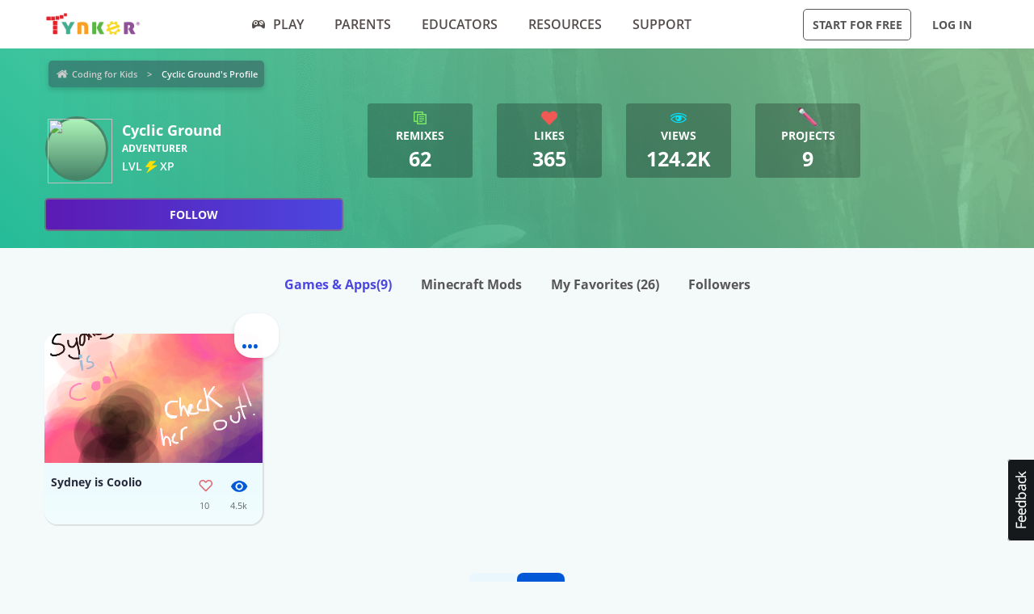

--- FILE ---
content_type: text/html; charset=UTF-8
request_url: https://www.tynker.com/community/profiles/596bf1f85ae02929338b4569/projects/2/
body_size: 12022
content:
<!DOCTYPE html>
<html class="sticky-footer" lang="en">
<head>
    <meta http-equiv="Content-Type" content="text/html; charset=UTF-8">
    <meta charset="UTF-8">
    <meta name="viewport" content="width=device-width, initial-scale=1.0">
    <meta name="language" content="en" />
    <meta name="google-site-verification" content="5DlMDlKLgHzjbegRYP9UHXr6EZ6a3a6J0-PRa_smKis" />
        <meta name="description" content="Make learning to code fun with Coding Game Apps! Kids can explore coding concepts and skills through fun, interactive activities. Download the Tynker Mobile Coding apps now for an engaging, educational experience that encourages problem-solving and creative thinking.">
                <meta name="robots" content="noindex">
        <link rel="canonical" href="/community/profiles/596bf1f85ae02929338b4569/">

        <meta name="apple-itunes-app" content="app-id=805869467">


<link rel="icon" type="image/png" href="/logos/favicons/48x48.png" sizes="48x48" />
<link rel="icon" type="image/png" href="/logos/favicons/96x96.png" sizes="96x96" />

<link rel="apple-touch-icon-precomposed" href="/logos/icons/appicon-180.png" sizes="180x180" />

<link rel="manifest" href="/manifest.json" />
<meta name="mobile-web-app-capable" content="yes"></meta>
<meta name="theme-color" content="#c6eef9"></meta>

    
<!-- Schema.org markup for Google+ -->
<meta itemprop="name" content="Cyclic Ground | Tynker">
<meta itemprop="description" content="Make learning to code fun with Coding Game Apps! Kids can explore coding concepts and skills through fun, interactive activities. Download the Tynker Mobile Coding apps now for an engaging, educational experience that encourages problem-solving and creative thinking.">
    <meta itemprop="image" content="https://www.tynker.com/image/og/2016-fb-modding.jpg">

<!-- Twitter Card data -->
<meta name="twitter:card" content="summary_large_image" />
<meta name="twitter:site" content="@gotynker" />
<meta name="twitter:title" content="Cyclic Ground | Tynker" />
<meta name="twitter:description" content="Make learning to code fun with Coding Game Apps! Kids can explore coding concepts and skills through fun, interactive activities. Download the Tynker Mobile Coding apps now for an engaging, educational experience that encourages problem-solving and creative thinking." />
<meta name="twitter:image" content="https://www.tynker.com/image/og/2016-fb-modding.jpg" />
<meta name="twitter:image:src" content="https://www.tynker.com/image/og/2016-fb-modding.jpg">
    <meta property="twitter:image:width" content="1200" />
    <meta property="twitter:image:height" content="628" />
<meta name="twitter:url" content="/community/profiles/596bf1f85ae02929338b4569/" />
<meta name="twitter:creator" content="@gotynker">
    <meta property="fb:app_id" content="189623408308473"/>

<!-- Open Graph data -->
<meta property="og:title" content="Cyclic Ground | Tynker" />
<meta property="og:type" content="website" />
    <meta property="og:image" content="https://www.tynker.com/image/og/2016-fb-modding.jpg" />
    <meta property="og:image:width" content="1200" />
    <meta property="og:image:height" content="628" />
<meta property="og:url" content="/community/profiles/596bf1f85ae02929338b4569/" />
<meta property="og:description" content="Make learning to code fun with Coding Game Apps! Kids can explore coding concepts and skills through fun, interactive activities. Download the Tynker Mobile Coding apps now for an engaging, educational experience that encourages problem-solving and creative thinking." />
<meta property="og:site_name" content="Tynker.com" />
    <meta property="article:tag" content="Tynker" />
    <meta property="article:tag" content="STEM" />
    <meta property="article:tag" content="Learn to code" />
    <meta property="article:tag" content="Hour of Code" />
    <meta property="article:tag" content="Coding for Kids" />
    <meta property="article:tag" content="Minecraft" />
    <meta property="article:tag" content="Minecraft Modding" />
    <meta property="article:tag" content="Minecraft Courses" />


    <meta name="enable_collector_modal" content="true">
        <title>Cyclic Ground | Tynker</title>
    <!-- google classroom api -->
    
        <link rel="preload" type="font/woff" href="/global/fonts/open-sans/opensans-bold.woff" as="font" crossorigin>
    <link rel="preload" type="font/ttf" href="/global/fonts/montserrat/montserrat-bold.ttf" as="font" crossorigin>
    <link rel="preload" type="font/ttf" href="/global/fonts/montserrat/montserrat-regular.ttf" as="font" crossorigin>
    <link rel="preload" type="font/woff" href="/global/fonts/open-sans/opensans-regular.woff" as="font" crossorigin>
    <link rel="preload" type="font/woff" href="/global/fonts/open-sans/opensans-semibold.woff" as="font" crossorigin>
    <link rel="preload" type="font/woff" href="/global/fonts/icomoon/icomoon.woff" as="font" crossorigin>
    <link rel="preconnect" href="//www.google-analytics.com" />
    
    <link rel="stylesheet" type="text/css" href="/js/dist/site_webpack_modern.css?cache=max&v=b66feed500" />
    <script type="text/javascript" src="/js/lib/jquery/jquery-3.6.0.min.js?cache=max&v=b82d238500"></script>

        <!-- custom page specific includes -->
        <!-- 4 custom page specific styles -->
        <script>
    let experiment = localStorage.getItem('gb_experiment');
    let variant = localStorage.getItem('gb_variant');
    dataLayer = [{'rdp': true}];
</script>
    <!-- Google Tag Manager -->
    <script>(function(w,d,s,l,i){w[l]=w[l]||[];w[l].push({'gtm.start':
                new Date().getTime(),event:'gtm.js'});var f=d.getElementsByTagName(s)[0],
            j=d.createElement(s),dl=l!='dataLayer'?'&l='+l:'';j.async=true;j.src=
            'https://www.googletagmanager.com/gtm.js?id='+i+dl;f.parentNode.insertBefore(j,f);
        })(window,document,'script','dataLayer','GTM-NFJHBQZ');</script>
    <!-- End Google Tag Manager -->
<script>
    // Define dataLayer and the gtag function.
    function gtag(){dataLayer.push(arguments);}
    // Initialize the consent, based on cookie settings.
    gtag('consent', 'default', {
        'analytics_storage': "granted",
        'ad_storage': "denied"    });
            gtag('set', 'allow_google_signals', false);
        let user_properties = {};
            user_properties['role'] = 'Anonymous';
                user_properties['member_type'] = 'Browser';
        if (experiment && variant) {
        user_properties['gb_experiment'] = experiment;
        user_properties['gb_variant'] = variant;
    }
    // Override variants from local storage (this was a hack for nextjs bridge)
        
    if (Object.keys(user_properties).length) {
        gtag('set', 'user_properties', user_properties);
    }
</script>

<!-- Google Analytics -->
<script>
    (function(i,s,o,g,r,a,m){i['GoogleAnalyticsObject']=r;i[r]=i[r]||function(){
        (i[r].q=i[r].q||[]).push(arguments)},i[r].l=1*new Date();a=s.createElement(o),
        m=s.getElementsByTagName(o)[0];a.async=1;a.src=g;m.parentNode.insertBefore(a,m)
    })(window,document,'script','//www.google-analytics.com/analytics.js','gaLegacy');

    window.ga = function () {
        gaLegacy.apply(this, arguments);
        if (arguments[1] === 'event') {
            window.dataLayer = window.dataLayer || [];
            window.dataLayer.push({
                "event": "ga_legacy_event",
                'event_category': arguments[2],
                'event_action': arguments[3],
                'event_label':arguments[4],
            });
        }
    }

    ga('create', 'UA-34332914-1', 'auto');

    // GA Optimize
    ga('require', 'GTM-WRCH635');

    
            // Dimension 1: the member type custom dimension
        ga('set', 'dimension1', 'Browser');
    
    // Dimension 2: A/B test tracking, if applicable
    
            ga('set', 'dimension3', 'Anonymous');
    
    var isHiDpi = window.devicePixelRatio && window.devicePixelRatio >= 1.5;
    ga('set', 'dimension5', isHiDpi);

    var roleSelectorRole = window.localStorage ? window.localStorage.getItem('selectRole:role') : null;
    if (roleSelectorRole) {
        ga('set', 'dimension6', roleSelectorRole);
    }

        ga('require', 'ec');
                        ga('send', 'pageview');
            </script>
<!-- End Google Analytics -->
<!-- Hotjar Tracking Code -->
    <style type="text/css">
        @media print {
            ._hj_feedback_container { display: none; }
        }
    </style>
    <script>
        (function(h,o,t,j,a,r){
            h.hj=h.hj||function(){(h.hj.q=h.hj.q||[]).push(arguments)};
            h._hjSettings={hjid:133938,hjsv:5};
            a=o.getElementsByTagName('head')[0];
            r=o.createElement('script');r.async=1;
            r.src=t+h._hjSettings.hjid+j+h._hjSettings.hjsv;
            a.appendChild(r);
        })(window,document,'//static.hotjar.com/c/hotjar-','.js?sv=');
    </script>
<script>
    </script>
    
    </head>
<body class="site site-app  "
            >

    
    <div class=" " >
                            <header id="header" class="header-new-app-3 "
                >
                <nav class="zf-row ">
    <div class="zf-column small-2 hide-for-small-when-stuck hide-for-large off-canvas-toggle">
        <a data-toggle="off-canvas" href="javascript:void(0)">
            <img src="/image/ui/icn-hamburger.png" style="width: 23px; height: 17px;" alt="Open menu">
        </a>
    </div>
    <div class="zf-column small-8 large-2 small-4-when-stuck logo text-center large-text-left">
        <div class="hide-when-stuck">
            <a href="/?t=reset">
                <img src="/images/tynker-logos/tynker-registered.png" alt="Tynker" class="logo-img hide-for-medium" width="367" height="50">
                <img src="/images/tynker-logos/tynker-registered.png" alt="Tynker" class="logo-img show-for-medium" width="367" height="50">
            </a>
                    </div>
        <div class="show-when-stuck">
            <a href="/?t=reset">
                <img src="/images/tynker-logos/tynker-registered.png" alt="Tynker" class="logo-img hide-for-medium" width="367" height="50">
                <img src="/images/tynker-logos/tynker-registered.png" alt="Tynker" class="logo-img show-for-medium" width="367" height="50">
            </a>
                    </div>
    </div>
        <div class=" zf-column large-7 small-8-when-stuck show-for-large large-padding-left-0 large-padding-right-0 text-center show-for-small-when-stuck">
        <ul>
                                                <li class="nav-item-free-play nav__item__link--highlighted highlighted  has-nav-menu hide-when-stuck">
                        <a class="--novisit" ga-event-click ga4-event-data="{'event': 'select_item', 'item_list_name': 'HP Top nav', items: [{'item_name':'Play'}]}"                            href="/play/">
                            <span class="icon-gamepad"></span>Play                        </a>
                                                    <ul class="nav-menu">
                                                                    <li class=" ">
                                        <a class="" href="/play/"
                                           >
                                            Coding Games                                                                                    </a>

                                                                            </li>
                                                                    <li class=" has-nav-menu">
                                        <a class="has-right-icon" href="/minecraft/"
                                           >
                                            Minecraft                                                                                    </a>

                                                                                  <div class="sub-nav-menu-wrapper hide-when-stuck">
                                            <ul class="sub-nav-menu">
                                                                                                    <li class=" ">
                                                        <a href="/minecraft/skins/"
                                                         >
                                                            Minecraft Skins                                                        </a>
                                                    </li>
                                                                                                    <li class=" ">
                                                        <a href="/minecraft/mods/"
                                                         >
                                                            Minecraft Mods                                                        </a>
                                                    </li>
                                                                                                    <li class=" ">
                                                        <a href="/minecraft/mobs/"
                                                         >
                                                            Minecraft Mobs                                                        </a>
                                                    </li>
                                                                                                    <li class=" ">
                                                        <a href="/minecraft/items/"
                                                         >
                                                            Minecraft Items                                                        </a>
                                                    </li>
                                                                                                    <li class=" ">
                                                        <a href="/minecraft/addons/"
                                                         >
                                                            Minecraft Addons                                                        </a>
                                                    </li>
                                                                                                    <li class=" ">
                                                        <a href="/minecraft/blocks/"
                                                         >
                                                            Minecraft Blocks                                                        </a>
                                                    </li>
                                                                                            </ul>
                                          </div>
                                                                            </li>
                                                                    <li class=" ">
                                        <a class="" href="/hour-of-code/"
                                           >
                                            Hour of Code                                                                                    </a>

                                                                            </li>
                                                                    <li class=" ">
                                        <a class="" href="/community/galleries/"
                                           >
                                            Community                                                                                    </a>

                                                                            </li>
                                                            </ul>
                                            </li>
                                    <li class="nav-item-parents   has-nav-menu hide-when-stuck">
                        <a class="--novisit" ga-event-click ga4-event-data="{'event': 'select_item', 'item_list_name': 'HP Top nav', items: [{'item_name':'parents'}]}"                            href="/parents/">
                            Parents                        </a>
                                                    <ul class="nav-menu">
                                                                    <li class="default ">
                                        <a class="" href="/parents/"
                                           >
                                            Overview                                                                                    </a>

                                                                            </li>
                                                                    <li class=" ">
                                        <a class="" href="/parents/curriculum/"
                                           >
                                            Curriculum                                                                                    </a>

                                                                            </li>
                                                                    <li class=" ">
                                        <a class="" href="/parents/pricing/"
                                           >
                                            Plans & Pricing                                                                                    </a>

                                                                            </li>
                                                                    <li class=" ">
                                        <a class="" href="/parents/gift"
                                           >
                                            Gift                                                                                    </a>

                                                                            </li>
                                                            </ul>
                                            </li>
                                    <li class="nav-item-educators   has-nav-menu hide-when-stuck">
                        <a class="--novisit" ga-event-click ga4-event-data="{'event': 'select_item', 'item_list_name': 'HP Top nav', items: [{'item_name':'Educators'}]}"                            href="/school/">
                            Educators                        </a>
                                                    <ul class="nav-menu">
                                                                    <li class="default ">
                                        <a class="" href="/school/"
                                           >
                                            Overview                                                                                    </a>

                                                                            </li>
                                                                    <li class=" ">
                                        <a class="" href="/school/coding-curriculum/"
                                           >
                                            School Curriculum                                                                                    </a>

                                                                            </li>
                                                                    <li class=" ">
                                        <a class="" href="/school/standards/"
                                           >
                                            Standards Alignment                                                                                    </a>

                                                                            </li>
                                                                    <li class=" ">
                                        <a class="" href="/school/coding-curriculum/request"
                                           >
                                            Request a Quote                                                                                    </a>

                                                                            </li>
                                                                    <li class=" ">
                                        <a class="" href="/school/training/"
                                           >
                                            Training & PD                                                                                    </a>

                                                                            </li>
                                                                    <li class=" ">
                                        <a class="" href="/hour-of-code/teacher"
                                           >
                                            Hour of Code                                                                                    </a>

                                                                            </li>
                                                            </ul>
                                            </li>
                                    <li class="nav-item-why_code   has-nav-menu hide-when-stuck">
                        <a class="--novisit" ga-event-click ga4-event-data="{'event': 'select_item', 'item_list_name': 'HP Top nav', items: [{'item_name':'Resources'}]}"                            href="/coding-for-kids/what-is-coding-for-kids">
                            Resources                        </a>
                                                    <ul class="nav-menu">
                                                                    <li class="default ">
                                        <a class="" href="/coding-for-kids/what-is-coding-for-kids/"
                                           >
                                            What is Coding?                                                                                    </a>

                                                                            </li>
                                                                    <li class=" ">
                                        <a class="" href="/coding-for-kids/why-coding-matters/"
                                           >
                                            Why Coding Matters                                                                                    </a>

                                                                            </li>
                                                                    <li class=" ">
                                        <a class="" href="/ebooks/"
                                           >
                                            Coding eBooks                                                                                    </a>

                                                                            </li>
                                                                    <li class=" ">
                                        <a class="" href="/mobile/"
                                           >
                                            Mobile Apps                                                                                    </a>

                                                                            </li>
                                                                    <li class=" ">
                                        <a class="" href="/blog/"
                                           >
                                            Blog                                                                                    </a>

                                                                            </li>
                                                            </ul>
                                            </li>
                                    <li class="nav-item-support   has-nav-menu hide-when-stuck">
                        <a class="--novisit" ga-event-click ga4-event-data="{'event': 'select_item', 'item_list_name': 'HP Top nav', items: [{'item_name':'Support'}]}"                            href="/support">
                            Support                        </a>
                                                    <ul class="nav-menu">
                                                                    <li class="default ">
                                        <a class="" href="/contact"
                                           >
                                            Contact Support                                                                                    </a>

                                                                            </li>
                                                                    <li class=" ">
                                        <a class="" href="//tynkerschools.frontkb.com/en"
                                           target="_blank">
                                            Schools Help Center                                                                                    </a>

                                                                            </li>
                                                                    <li class=" ">
                                        <a class="" href="//tynkerhome.frontkb.com/"
                                           target="_blank">
                                            Home Help Center                                                                                    </a>

                                                                            </li>
                                                            </ul>
                                            </li>
                                                    <li class="nav-flash">
                <span ng-show="state.flash.join" class="hide-for-small-only" ng-class="{'anonymous': state.user.isAnonymous}" ng-bind-html="state.flash.join.message"></span>
            </li>
        </ul>
    </div>
    <div class="zf-column large-3 show-for-large padding-left-0 text-right">
        <ul>
                                                <li class="has-button hide-when-stuck ">
                        <a class="ty-button --dark --hollow"
                        ng-class="{'border': state.flash.join.actionLabel == null, 'join': state.flash.join.actionLabel != null}"
                                                                                                ui-sref="join"
                                                                                       rel="nofollow"
                           ga-event-click
                           ga4-event-data="{'event': 'view_promotion', 'promotion_name': 'Navbar: Join - Start for Free'}"
                           ga-event-click-label="'Navbar: Join - Start for Free'" ng-bind="state.flash.join.actionLabel || 'Start for Free'">Start for Free</a>

                                            </li>
                                                    <li class="has-button hide-when-stuck xlarge-padding-left-xs xlarge-padding-right-xs">
                        <a class="ty-button --dark --clear"  ui-sref="logIn">
                            Log in                        </a>
                    </li>
                                    </ul>
    </div>
</nav>
            </header>
        
    </div>

    
    <main id="content" class="content content--footer-colorful ">
        <div class="off-canvas-wrapper ">
                            <div class="off-canvas off-canvas-absolute position-left dashboard-sidebar" id="off-canvas" data-off-canvas>
                    <ul class="vertical menu dashboard-sidebar-nav dashboard-sidebar-nav-parent accordion-menu" data-accordion-menu>
    
            <li class=" ">
            <a                                 ui-sref="join">
                <span class="title">Start for Free</span>
            </a>
                    </li>
            <li class=" ">
            <a                                 ui-sref="logIn">
                <span class="title">Log in</span>
            </a>
                    </li>
            <li class=" ">
            <a href="/play/"            >
                <span class="title">Play</span>
            </a>
                    </li>
            <li class=" is-accordion-submenu-parent has-pom">
            <a href="/parents/"            >
                <span class="title">Parents</span>
            </a>
                            <ul class="site-submenu">
                                            <li class="default">
                            <a href="/parents/"
                                >
                                Overview                                                            </a>
                        </li>
                                            <li class="">
                            <a href="/parents/curriculum/"
                                >
                                Curriculum                                                            </a>
                        </li>
                                            <li class="">
                            <a href="/parents/pricing/"
                                >
                                Plans & Pricing                                                            </a>
                        </li>
                                            <li class="">
                            <a href="/coding-for-kids/what-is-coding-for-kids"
                                >
                                Why Code?                                                            </a>
                        </li>
                                    </ul>
                    </li>
            <li class=" is-accordion-submenu-parent has-pom">
            <a href="/school/"            >
                <span class="title">Educators</span>
            </a>
                            <ul class="site-submenu">
                                            <li class="default">
                            <a href="/school/"
                                >
                                Overview                                                            </a>
                        </li>
                                            <li class="">
                            <a href="/school/coding-curriculum/"
                                >
                                School Curriculum                                                            </a>
                        </li>
                                            <li class="">
                            <a href="/school/standards/"
                                >
                                Standards Alignment                                                            </a>
                        </li>
                                            <li class="">
                            <a href="/school/coding-curriculum/request"
                                >
                                Request a Quote                                                            </a>
                        </li>
                                            <li class="">
                            <a href="/school/training/"
                                >
                                Training & PD                                                            </a>
                        </li>
                                            <li class="">
                            <a href="/hour-of-code/teacher"
                                >
                                Hour of Code                                                            </a>
                        </li>
                                    </ul>
                    </li>
            <li class=" is-accordion-submenu-parent has-pom">
            <a href="/coding-for-kids/what-is-coding-for-kids"            >
                <span class="title">Resources</span>
            </a>
                            <ul class="site-submenu">
                                            <li class="default">
                            <a href="/coding-for-kids/what-is-coding-for-kids/"
                                >
                                What is Coding?                                                            </a>
                        </li>
                                            <li class="">
                            <a href="/coding-for-kids/why-coding-matters/"
                                >
                                Why Coding Matters                                                            </a>
                        </li>
                                            <li class="">
                            <a href="/ebooks/"
                                >
                                Coding eBooks                                                            </a>
                        </li>
                                            <li class="">
                            <a href="/mobile/"
                                >
                                Mobile Apps                                                            </a>
                        </li>
                                            <li class="">
                            <a href="/blog/"
                                >
                                Blog                                                            </a>
                        </li>
                                    </ul>
                    </li>
            <li class=" is-accordion-submenu-parent has-pom">
            <a href="/support"            >
                <span class="title">Support</span>
            </a>
                            <ul class="site-submenu">
                                            <li class="default">
                            <a href="/contact"
                                >
                                Contact Support                                                            </a>
                        </li>
                                            <li class="">
                            <a href="https://tynkerschools.frontkb.com/en"
                                target="_blank">
                                Schools Help Center                                                            </a>
                        </li>
                                            <li class="">
                            <a href="https://tynkerhome.frontkb.com/"
                                target="_blank">
                                Home Help Center                                                            </a>
                        </li>
                                    </ul>
                    </li>
            <li class=" ">
            <a href="/mobile/"            >
                <span class="title">Tynker Apps</span>
            </a>
                    </li>
    </ul>
                </div>
                        <div class="off-canvas-content" data-off-canvas-content>
                                <div class="community-profile">
    <!-- div for matching community profile markup -->
    <div>
        <div class="community-profile-hero community-profile-hero-adventurer">
            <div class="zf-row">
                <div class="zf-column" style="margin-bottom: 1.5rem; margin-top: 0.3rem;">
                    <ul class="breadcrumbs" style="display: inline-block;">
<li><a href="/dashboard/student/#/community">Coding for Kids</a></li>
<li><a class="current" href="">Cyclic Ground's Profile</a></li>
</ul>
                </div>
            </div>
                            <div class="zf-row">
                    <!-- Avatar -->
                    <div class="zf-column small-12 medium-6 large-4">
                        <div class="float-left">
                            <div class="profile-banner-avatar">
                                <img class="avatar-img" src="">
                            </div>
                        </div>
                        <div class="float-left" style="margin-left: 1rem;">
                            <div class="profile-banner-username">Cyclic Ground</div>
                            <!-- <div class="profile-banner-coding-since">Coding since {{vm.profile.user.user_created.sec * 1000 | date : 'MM/d/yyyy' }}</div> -->
                            <div class="profile-banner-user-ranking"> adventurer</div>
                            <div class="profile-banner-xp">
                                <span class="title ng-binding" title=" XP">LVL  <span class="icon-lightning"></span>  XP</span>
                            </div>
                        </div>
                        <follow-button user-id="596bf1f85ae02929338b4569"></follow-button>
                    </div>
                    <!-- Stats & interests -->
                    <div class="zf-column medium-6 large-8">
                        <!-- Stats -->
                        <div class="zf-row small-up-2 medium-up-2 large-up-5">
                                                            <div class="zf-column text-center">
                                    <div class="profile-banner-counter profile-banner-remixes">
                                        <a href="">
                                            <div class="counter-icon"><span class="icon-copy"></span></div>
                                            <div class="counter-label">Remixes</div>
                                            <div class="counter-count">62</div>
                                            <div class="counter-label-hover">Has been remixed <strong>62</strong> times.</div>
                                        </a>
                                    </div>
                                </div>
                                                        <div class="zf-column text-center">
                                <div class="profile-banner-counter profile-banner-likes">
                                    <a href="">
                                        <div class="counter-icon"><span class="icon-heart-2"></span></div>
                                        <div class="counter-label">Likes</div>
                                        <div class="counter-count">365</div>
                                        <div class="counter-label-hover">Has been liked <strong>365</strong> times.</div>
                                    </a>
                                </div>
                            </div>
                            <div class="zf-column text-center">
                                <div class="profile-banner-counter profile-banner-views">
                                    <div class="profile-banner-views">
                                        <a href="">
                                            <div class="counter-icon"><span class="icon-eye"></span></div>
                                            <div class="counter-label">Views</div>
                                            <div class="counter-count">124.2k</div>
                                            <div class="counter-label-hover">Has been viewed <strong>124215</strong> times.</div>
                                        </a>
                                    </div>
                                </div>
                            </div>
                            <div class="zf-column text-center">
                                <div class="profile-banner-counter profile-banner-projects">
                                    <a href="">
                                        <div class="counter-icon"><img src="/image/dashboard/student/public-profile/projects-icon-01-08-2018.png"></div>
                                        <div class="counter-label">Projects</div>
                                        <div class="counter-count">9</div>
                                        <div class="counter-label-hover">Has created <strong>9</strong> projects.</div>
                                    </a>
                                </div>
                            </div>
                                                                                </div>
                        <!-- Interests -->
                        <div class="zf-row small-up-2 medium-up-3 interests-row">
                                                    </div>
                    </div>
                </div>
                    </div>
        <ul class="menu menu-filters text-center">
            <li class="is-active">
                <a href="/community/profiles/596bf1f85ae02929338b4569//projects" rel="nofollow">Games & Apps<span>(9)</span></a>
            </li>
            <li class="">
                <a href="/community/profiles/596bf1f85ae02929338b4569//minecraft" rel="nofollow">Minecraft Mods </a>
            </li>
            <li class="">
                <a href="/community/profiles/596bf1f85ae02929338b4569//favorites" rel="nofollow">My Favorites <span>(26)</span></a>
            </li>
            <li class="">
                <a href="/community/profiles/596bf1f85ae02929338b4569//followers" rel="nofollow">Followers</a>
            </li>
                    </ul>
                    <div class="profile-projects">
                                    <ul class="zf-row small-up-2 medium-up-4">
                        <li class="zf-column">    <div class="project-card-2" card-with-options>
        <a class="card-preview "
           card-front
           href="/community/projects/play/sydney-is-coolio/5b401b455ae029921f8b45c0/"
           title="Sydney is Coolio"
           data-toggler=".hide">
                            <span class="card-preview-image lazy-img"
                     style="background-image: url(/projects/screenshot/5b401b455ae029921f8b45c0/sydney-is-coolio.png);"
                     title="Sydney is Coolio">
                </span>
                        <span class="card-preview-action">
                <span class="card-preview-action-icon custom-play-icon"></span>
            </span>
        </a>
        <div class="card-details zf-row collapse" card-front>
                        <div class="zf-column small-8">
                <div class="card-name">Sydney is Coolio</div>
                <div class="card-description">
                                    </div>
            </div>
            <div class="zf-column small-2">
                                    <div class="card-counter card-counter-likes enable-like "
                         like-community-project
                         liked="false"
                         community-project-id="5b445011829a327c578b456a"
                         number-likes-selector=".value">
                        <div class="image"></div>
                        <div class="value">10</div>
                    </div>
                            </div>
            <div class="zf-column small-2">
                <div class="card-counter card-counter-views">
                    <div class="image"></div>
                    <div class="value">4.5k</div>
                </div>
            </div>
        </div>
            <div class="card-back hide" card-back>
            <ul>
                                    <li>
                        <a open-modal="modalPlayProject"
                           project-id="5b401b455ae029921f8b45c0"
                           href="javascript:void(0);">
                            <span class="icon icon-play-2"></span><span class="text">Play</span>
                        </a>
                    </li>
                                <li>
                    <a href="/ide/?p=5b401b455ae029921f8b45c0" title="Remix Sydney is Coolio">
                        <span class="icon icon-remix"></span><span class="text">Remix</span>
                    </a>
                </li>
                <li>
                                            <a open-modal="modalShareProject"
                           project-id="5b401b455ae029921f8b45c0"
                           project-name="Sydney is Coolio"
                           href="javascript:void(0)">
                            <span class="icon icon-share"></span><span class="text">Share</span>
                        </a>
                                    </li>
                <li>
                    <a open-modal="modalReportCommunityAsset"
                       asset-type="project"
                       community-asset-id="5b445011829a327c578b456a"
                       href="javascript:void(0)">
                        <span class="icon icon-flag"></span><span class="text">Report</span>
                    </a>
                </li>
            </ul>
        </div>
        <a class="card-more-options" card-more-options href="javascript:void(0)">
            <span class="icon-more"></span>
        </a>
        </div>
</li>                    </ul>
                    <ul class="pagination"><li class="pagination-page "><a href="/community/profiles/596bf1f85ae02929338b4569/projects/">1</a></li><li class="pagination-page pagination-page-active"><a href="/community/profiles/596bf1f85ae02929338b4569/projects/2/">2</a></li></ul>                            </div>
        <!--
        <div class="community-explorer profile-graph" ng-if="vm.profile.user._id && vm.tab == 'graph' && vm.profile.stats.remixes && vm.profile.stats.remixes > 0">
            <div class="bg">
                <div class="bg2" style="height:600px">
                    <community-project-graph uid="vm.profile.user._id.$id">
                    </community-project-graph>
                </div>
            </div>
        </div>
-->
    </div>
</div>
                                <div>
                    <div id="join-view" ui-view></div>
                </div>
                            </div>
                        <help-agent-chat-button></help-agent-chat-button>
        </div>
        <!-- @tsilva HACK: used to insert stream on the right for bramble IDE -->
        <div class="content__right"></div>
            </main>
                        <footer class=" ">
                            
    <a id="site-feedback" open-modal="modalFeedbackForm">
        <img src="/image/btn-feedback.png" alt="Feedback" title="Feedback" height="102" width="36" />
    </a>

<div class="footer-top zf-row">
    <div class="footer-about zf-column small-12 medium-4 large-4 xlarge-4">
        <h2>About</h2>
        <p>Tynker is the world’s leading K-12 creative coding platform, enabling students of all ages to learn to code at home, school, and on the go. Tynker’s highly successful coding curriculum has been used by one in three U.S. K-8 schools, 150,000 schools globally, and over 100 million kids across 150 countries.</p>
        <a class="kid-safe-seal hide-for-medium"
           rel="noreferrer"
           href="http://www.kidsafeseal.com/certifiedproducts/tynker.html"
           target="_blank">
            <img border="0" alt="Tynker.com (student login area) is certified by the kidSAFE Seal Program."
                 title="Tynker.com (student login area) is certified by the kidSAFE Seal Program."
                 src="//www.kidsafeseal.com/sealimage/12561472311528278049/tynker_small_darktm.png"
                 width="110" height="40" loading="lazy">
        </a>
            </div>
    <div class="footer-links zf-column small-12 medium-8 large-8 xlarge-8">
        <div class="zf-row footer-links-mweb">
                            <div class="zf-column small-3">
                    <h2>Resources</h2>
                    <ul>
                                                    <li>
                                <a
                                    class="ty-link --secondary --light --novisit"
                                    href="//www.tynker.com/blog/"
                                                                        rel="noreferrer"                                >
                                    Blog                                </a>
                            </li>
                                                    <li>
                                <a
                                    class="ty-link --secondary --light --novisit"
                                    href="/about/"
                                                                                                        >
                                    About Us                                </a>
                            </li>
                                                    <li>
                                <a
                                    class="ty-link --secondary --light --novisit"
                                    href="/support/"
                                                                                                        >
                                    Support                                </a>
                            </li>
                                                    <li>
                                <a
                                    class="ty-link --secondary --light --novisit"
                                    href="/about/press/"
                                                                                                        >
                                    Press                                </a>
                            </li>
                                                    <li>
                                <a
                                    class="ty-link --secondary --light --novisit"
                                    href="//ats.rippling.com/codehs/jobs"
                                                                        rel="noreferrer"                                >
                                    Jobs                                </a>
                            </li>
                                                    <li>
                                <a
                                    class="ty-link --secondary --light --novisit"
                                    href="/mobile/"
                                                                                                        >
                                    Mobile Apps                                </a>
                            </li>
                                                    <li>
                                <a
                                    class="ty-link --secondary --light --novisit"
                                    href="/sitemap/"
                                                                                                        >
                                    Sitemap                                </a>
                            </li>
                                                    <li>
                                <a
                                    class="ty-link --secondary --light --novisit"
                                    href="/ebooks/"
                                                                                                        >
                                    Coding eBooks                                </a>
                            </li>
                                                    <li>
                                <a
                                    class="ty-link --secondary --light --novisit"
                                    href="//forum.tynker.com"
                                    target="_blank"                                    rel="noreferrer"                                >
                                    Forum                                </a>
                            </li>
                                                    <li>
                                <a
                                    class="ty-link --secondary --light --novisit"
                                    href="//shop.tynker.com"
                                    target="_blank"                                    rel="noreferrer"                                >
                                    Store                                </a>
                            </li>
                                            </ul>
                </div>
                            <div class="zf-column small-3">
                    <h2>Parents</h2>
                    <ul>
                                                    <li>
                                <a
                                    class="ty-link --secondary --light --novisit"
                                    href="/parents/"
                                                                                                        >
                                    Overview                                </a>
                            </li>
                                                    <li>
                                <a
                                    class="ty-link --secondary --light --novisit"
                                    href="/parents/curriculum/"
                                                                                                        >
                                    Curriculum                                </a>
                            </li>
                                                    <li>
                                <a
                                    class="ty-link --secondary --light --novisit"
                                    href="/parents/gift"
                                                                                                        >
                                    Give a Gift                                </a>
                            </li>
                                                    <li>
                                <a
                                    class="ty-link --secondary --light --novisit"
                                    href="/redeem/"
                                                                                                        >
                                    Redeem                                </a>
                            </li>
                                                    <li>
                                <a
                                    class="ty-link --secondary --light --novisit"
                                    href="/coding-for-kids/what-is-coding-for-kids"
                                                                                                        >
                                    Why Coding                                </a>
                            </li>
                                                    <li>
                                <a
                                    class="ty-link --secondary --light --novisit"
                                    href="/blog/category/success-stories/featured-makers/"
                                                                                                        >
                                    Featured Makers                                </a>
                            </li>
                                                    <li>
                                <a
                                    class="ty-link --secondary --light --novisit"
                                    href="/parents/pricing/"
                                                                                                        >
                                    Plans & Pricing                                </a>
                            </li>
                                                    <li>
                                <a
                                    class="ty-link --secondary --light --novisit"
                                    href="/ebooks/"
                                                                                                        >
                                    Coding eBooks                                </a>
                            </li>
                                                    <li>
                                <a
                                    class="ty-link --secondary --light --novisit"
                                    href="/summer/"
                                                                                                        >
                                    Summer                                </a>
                            </li>
                                            </ul>
                </div>
                            <div class="zf-column small-3">
                    <h2>Play</h2>
                    <ul>
                                                    <li>
                                <a
                                    class="ty-link --secondary --light --novisit"
                                    href="/play/"
                                                                                                        >
                                    Coding Games                                </a>
                            </li>
                                                    <li>
                                <a
                                    class="ty-link --secondary --light --novisit"
                                    href="/minecraft/"
                                                                                                        >
                                    Minecraft                                </a>
                            </li>
                                                    <li>
                                <a
                                    class="ty-link --secondary --light --novisit"
                                    href="/minecraft/skins/"
                                                                                                        >
                                    Minecraft Skins                                </a>
                            </li>
                                                    <li>
                                <a
                                    class="ty-link --secondary --light --novisit"
                                    href="/minecraft/skins/skin-editor/"
                                                                                                        >
                                    Minecraft Skin Editor                                </a>
                            </li>
                                                    <li>
                                <a
                                    class="ty-link --secondary --light --novisit"
                                    href="/minecraft/mobs/"
                                                                                                        >
                                    Minecraft Mobs                                </a>
                            </li>
                                                    <li>
                                <a
                                    class="ty-link --secondary --light --novisit"
                                    href="/minecraft/blocks/"
                                                                                                        >
                                    Minecraft Blocks                                </a>
                            </li>
                                                    <li>
                                <a
                                    class="ty-link --secondary --light --novisit"
                                    href="/minecraft/addons/"
                                                                                                        >
                                    Minecraft Add-ons                                </a>
                            </li>
                                                    <li>
                                <a
                                    class="ty-link --secondary --light --novisit"
                                    href="/minecraft/items/"
                                                                                                        >
                                    Minecraft Items                                </a>
                            </li>
                                                    <li>
                                <a
                                    class="ty-link --secondary --light --novisit"
                                    href="/minecraft/mods/"
                                                                                                        >
                                    Minecraft Mods                                </a>
                            </li>
                                                    <li>
                                <a
                                    class="ty-link --secondary --light --novisit"
                                    href="/play/code-jam/"
                                                                                                        >
                                    Code Jam                                </a>
                            </li>
                                                    <li>
                                <a
                                    class="ty-link --secondary --light --novisit"
                                    href="/hour-of-code/"
                                                                                                        >
                                    Hour of Code                                </a>
                            </li>
                                            </ul>
                </div>
                            <div class="zf-column small-3">
                    <h2>Educators</h2>
                    <ul>
                                                    <li>
                                <a
                                    class="ty-link --secondary --light --novisit"
                                    href="/school/"
                                                                                                        >
                                    Overview                                </a>
                            </li>
                                                    <li>
                                <a
                                    class="ty-link --secondary --light --novisit"
                                    href="/school/coding-curriculum/"
                                                                                                        >
                                    School Curriculum                                </a>
                            </li>
                                                    <li>
                                <a
                                    class="ty-link --secondary --light --novisit"
                                    href="/free-classroom-school/coding-curriculum"
                                                                                                        >
                                    Free Classroom                                </a>
                            </li>
                                                    <li>
                                <a
                                    class="ty-link --secondary --light --novisit"
                                    href="/elementary-school/coding-curriculum"
                                                                                                        >
                                    Elementary                                </a>
                            </li>
                                                    <li>
                                <a
                                    class="ty-link --secondary --light --novisit"
                                    href="/middle-school/coding-curriculum"
                                                                                                        >
                                    Middle School                                </a>
                            </li>
                                                    <li>
                                <a
                                    class="ty-link --secondary --light --novisit"
                                    href="/high-school/coding-curriculum"
                                                                                                        >
                                    High School                                </a>
                            </li>
                                                    <li>
                                <a
                                    class="ty-link --secondary --light --novisit"
                                    href="/apcs-school/coding-curriculum/apcs-principles"
                                                                                                        >
                                    AP CS Courses                                </a>
                            </li>
                                                    <li>
                                <a
                                    class="ty-link --secondary --light --novisit"
                                    href="/k2-school/coding-curriculum"
                                                                                                        >
                                    K-2 School                                </a>
                            </li>
                                                    <li>
                                <a
                                    class="ty-link --secondary --light --novisit"
                                    href="/k8-school/coding-curriculum"
                                                                                                        >
                                    K-8 School                                </a>
                            </li>
                                                    <li>
                                <a
                                    class="ty-link --secondary --light --novisit"
                                    href="/school/standards/"
                                                                                                        >
                                    Standards Alignment                                </a>
                            </li>
                                                    <li>
                                <a
                                    class="ty-link --secondary --light --novisit"
                                    href="/school/training/"
                                                                                                        >
                                    PD                                </a>
                            </li>
                                                    <li>
                                <a
                                    class="ty-link --secondary --light --novisit"
                                    href="/hour-of-code/teacher"
                                                                                                        >
                                    Hour of Code                                </a>
                            </li>
                                                    <li>
                                <a
                                    class="ty-link --secondary --light --novisit"
                                    href="/school/stem?t=physical+science"
                                                                                                        >
                                    STEM Projects                                </a>
                            </li>
                                                    <li>
                                <a
                                    class="ty-link --secondary --light --novisit"
                                    href="/school/coding-curriculum/request"
                                                                                                        >
                                    Request a Quote                                </a>
                            </li>
                                            </ul>
                </div>
                    </div>
    </div>
</div>
<div class="footer-bottom">
    <div class="zf-row zf-column">
        <a rel="noreferrer" class="kid-safe-seal show-for-medium" href="http://www.kidsafeseal.com/certifiedproducts/tynker.html" target="_blank">
            <img border="0"
                 alt="Tynker.com (student login area) is certified by the kidSAFE Seal Program."
                 title="Tynker.com (student login area) is certified by the kidSAFE Seal Program."
                 src="//www.kidsafeseal.com/sealimage/12561472311528278049/tynker_small_darktm.png"
                 width="110" height="40" loading="lazy">
        </a>
        Tynker is part of CodeHS        <a class="ty-link --secondary --light --novisit" href="/terms/" target="_blank">Terms &amp; Conditions</a>
        <a class="ty-link --light  --novisit text-uppercase" href="/privacy/student" target="_blank">Privacy Policy</a>
                <a class="ty-link --secondary --light --novisit" href="/kids-online-safety" target="_blank">Kids &amp; Online Safety</a>
        <a class="ty-link --secondary --light --novisit" href="/about/">About Us</a>
        <a class="ty-link --secondary --light --novisit info" href="/about/contact">Contact Us</a>
    </div>
</div>
                    </footer>
        <!-- JS includes -->
        <script type="text/javascript" src="/js/lib/foundation/foundation.min.js?cache=max&v=e2d89d1500"></script>
    <script type="text/javascript" src="/js/lib/jquery.cookie.js?cache=max&v=744790e500"></script>
    <script type="text/javascript" src="/js/lib/jquery-modal/jquery.modal.min.js?cache=max&v=f88395c500"></script>
    <script type="text/javascript" src="/js/lib/jquery-ddslick/jquery.ddslick.custom.min.js?cache=max&v=354e675500"></script>
    <script type="text/javascript" src="/js/lib/jquery-slick/slick.min.js?cache=max&v=e9fcbcc500"></script>
    <script type="text/javascript" src="/js/jquery-plugins/jquery.avatar.js?cache=max&v=861f295500"></script>
    <script type="text/javascript" src="/global/js/header.js?cache=max&v=b48fcd1500"></script>
    <script type="text/javascript" src="/ext/spine.js?cache=max&v=e7f1333500"></script>
    <script type="text/javascript" src="/js/chooseavatar.js?cache=max&v=8638533500"></script>
        <script type="text/javascript" src="/ide/js/characters"></script>

            
<script type="text/javascript" src="/js/lib/ravenjs/3.22.1/raven.min.js?cache=max&v=847c6e4500" crossorigin="anonymous"></script>
<script type="text/javascript">
    Raven.config('https://2c0dae7996fa454ea1a9ce1016e4c329@sentry.tynker.com/5', {
        dataCallback: function (data) {
            if(window.location !== undefined && window.location.href != null) {
                if(data.extra === undefined) { data.extra = {}; }
                data.extra['full_url'] = window.location.href;
            }
            return data;
        },
        ignoreErrors: [
            // Error generated by a bug in auto-fill library from browser
            // https://github.com/getsentry/sentry/issues/5267
            /Blocked a frame with origin/,
        ]
    }).install();
    Raven.setUserContext({"username":"anchoreddrizzle914"});
    window.__Raven = Raven;
</script>
    
    <script nomodule type="text/javascript" src="/js/dist/site_webpack.js?cache=max&v=9a1f2bc500" crossorigin="anonymous"></script>
    <script type="module" src="/js/dist/site_webpack_modern.js?cache=max&v=57ac26f500" crossorigin="anonymous"></script>

    <script id="site-state" type="application/json">
    {"csrf_key":"csrf_token_site","csrf_token":"091bcf38-e191-4df7-a3dc-d25f6b25278f","isEU":false,"isUserLoggedIn":false,"isToolsLogin":null,"enableJoinForFree":true,"disableTynkerGrant":true,"enableModalSignInRoleSelector":true,"modalForgotPasswordTemplateModifier":null,"modalSignInTemplateModifier":null}</script>

    <!-- shared includes (app + site) -->
        <!-- Google Tag Manager (noscript) -->
    <noscript><iframe src="https://www.googletagmanager.com/ns.html?id=GTM-NFJHBQZ"
                      height="0" width="0" style="display:none;visibility:hidden"></iframe></noscript>
    <!-- End Google Tag Manager (noscript) -->

    <!-- GA event logging -->
    <script>
/**
 * Log an event.  Uses google analytics.  If doesn't exist, will nop.
 */
function _log(module, action, label, value) {
    if (!window.ga) {
        return;
    }

    // Assemble the category dynamically
    var category = '(student) portal - ' + module;

    // @TODO: Temporary, for assessing the event quota (too many events) hypothesis
    // Silencing all events with category "(student) portal - myclass"
    if (category == '(student) portal - myclass') {
        return;
    }

    var params = ['send', 'event', category, action];
    if (label) {
        params.push('' + label);
        if (value) {
            params.push(parseInt(value));
        }
    }
    ga.apply(null, params);
}
</script>

    <!-- custom page specific includes -->
                    <script>
    </script>
    <!-- google analytics code to be run after everything else -->    <script>
        $(document).ready(function() {
            $(document).foundation();

            // @lmartinho HACK: For the subscribe form only
            // AJAX the newsletter subscribe form, but use custom success action
            // (redirect to the /about/newsletter page in edit mode
            $('.js-subscribe-form').ajaxForm({
                success: function(data) {
                    if (!data.subscription_id) {
                        $(this).find('.js-error').text(data.error);
                        return;
                    }
                    var subscriptionId = data.subscription_id;
                    window.location = '/about/newsletter?id=' + subscriptionId;
                }
            });

            // Lazy load images
            var imageObserver = new IntersectionObserver(function(entries, observer) {
                for (const entry of entries) {
                    if (entry.isIntersecting) {
                        var image = entry.target;
                        image.src = image.dataset.src;
                        image.classList.remove('lazy-img');
                        imageObserver.unobserve(image);
                    }
                }
            });
            document.querySelectorAll('.lazy-img').forEach(function(el){
                imageObserver.observe(el);
            });
        });
    </script>
</body>
</html>


--- FILE ---
content_type: application/javascript
request_url: https://www.tynker.com/global/js/header.js?cache=max&v=b48fcd1500
body_size: 551
content:
$(document).ready(function() {
	$('.user-settings .user-name').click(function(){
        var $userSettings = $('.user-settings');

        $userSettings.toggleClass('active');

        // If opened the menu, register a one time event to dismiss it if clicked outside
        if ($userSettings.hasClass('active')) {
            // Re-initialize the avatar chooser
            var includeAvatarChooser = window.includeAvatarChooser !== 'false' && window.AvatarChooser;
            if(includeAvatarChooser) { AvatarChooser.init($('.js-avatar img')); }

            $('body').one('click', function(){
                $userSettings.removeClass('active');
            });
        }

        return false;
    });

    // Check for when the user popup is opened in the header,
    // to then close it when the body is clicked
    function checkDashboardAccountForChanges() {
        var dashboardAccount = $('.dropdown-pane.dashboard-account');
        var dashboardAccountOpened = dashboardAccount.hasClass('is-open');
        if(dashboardAccountOpened) {
            $('body').one('click', function() {
                dashboardAccount.removeClass('is-open');
                checkDashboardAccountForChanges();
            });
        }
        else {
            setTimeout(checkDashboardAccountForChanges, 500);
        }
    }
    var dashboardAccount = $('.dropdown-pane.dashboard-account');
    if(dashboardAccount.length > 0) { checkDashboardAccountForChanges(); }

    // Initialize the avatar chooser
    var includeAvatarChooser = window.includeAvatarChooser !== 'false' && window.AvatarChooser;
    if(includeAvatarChooser) { AvatarChooser.init($('.js-avatar img')); }

    // Initialize the headshot in the toolbar
    $('.js-avatar-head-shot').avatar({previewType: 'head'});
});